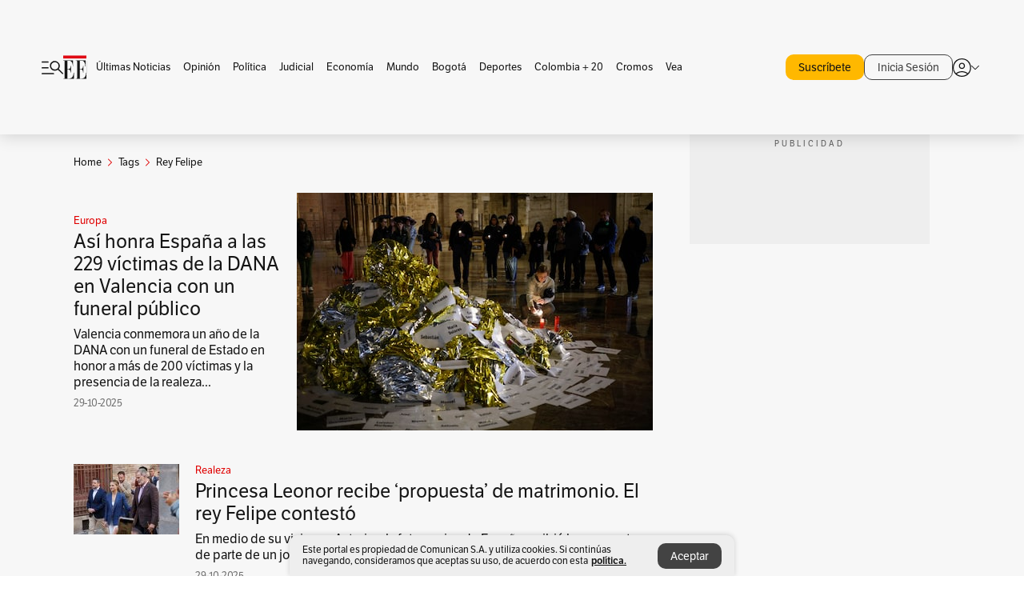

--- FILE ---
content_type: text/html; charset=utf-8
request_url: https://www.elespectador.com/tags/rey-felipe/
body_size: 12896
content:
<!DOCTYPE html><html lang="es"><head><meta charSet="utf-8"/><link as="style" rel="preload" href="https://use.typekit.net/zke3dlb.css"/><link rel="stylesheet" href="https://use.typekit.net/zke3dlb.css"/><link rel="preload" href="/pf/resources/images/logoShort.svg?d=1147" as="image" type="image/svg+xml"/><link rel="preload" href="/pf/resources/images/logoFull.svg?d=1147" as="image" type="image/svg+xml"/><link rel="stylesheet" href="/pf/dist/css/el-espectador.css?d=1147"/><link rel="preload" href="//securepubads.g.doubleclick.net/tag/js/gpt.js" as="script"/><link rel="preconnect" href="https://securepubads.g.doubleclick.net"/><link rel="preconnect" href="https://adservice.google.com"/><link rel="preconnect" href="https://pagead2.googlesyndication.com"/><link rel="preconnect" href="https://tpc.googlesyndication.com"/><link rel="stylesheet" href="/pf/resources/dist/newsletterStructure/css/style.css?d=1147"/><script async="" src="https://cdn.tinypass.com/api/tinypass.min.js"></script><script src="https://accounts.google.com/gsi/client" async=""></script><script defer="" src="/pf/resources/scripts/minified/arcads.minified.js?d=1147"></script><script async="" src="/pf/resources/scripts/minified/pianoInit.minified.js?d=1147"></script><script defer="" src="/pf/resources/scripts/minified/pianoScript.minified.js?d=1147"></script><script defer="" src="/pf/resources/scripts/minified/googlePiano.minified.js?d=1147"></script><script defer="" src="/pf/resources/scripts/minified/gtm.minified.js?d=1147"></script><script defer="" src="/pf/resources/scripts/minified/pixel-fb.minified.js?d=1147"></script><title>Rey felipe: Últimas noticias, fotos, videos, artículos de opinión de Rey felipe | EL ESPECTADOR</title><meta name="description" content="Lea aquí todas las noticias sobre rey felipe: artículos, fotos, videos, análisis y opinión sobre rey felipe. Archivo de noticias en Colombia y el mundo sobre rey felipe"/><meta name="keywords" content="rey felipe, noticias de rey felipe, fotos de rey felipe, videos de rey felipe"/><meta name="news_keywords" content="rey felipe, noticias de rey felipe, fotos de rey felipe, videos de rey felipe"/><meta name="robots" content="follow, index, max-snippet:150, max-image-preview:large  "/><link rel="canonical" href="https://www.elespectador.com/tags/rey-felipe/"/><link rel="alternate" hrefLang="es" href="https://www.elespectador.com/tags/rey-felipe/"/><link rel="alternate" type="application/rss+xml" title="El Espectador - Discover - General" href="https://www.elespectador.com/arc/outboundfeeds/discover/?outputType=xml"/><link rel="alternate" type="application/rss+xml" title="El Espectador - Discover - Tags" href="https://www.elespectador.com/arc/outboundfeeds/discover/category/tags/?outputType=xml"/><link rel="alternate" type="application/rss+xml" title="El Espectador - Discover - Tags / Rey-felipe" href="https://www.elespectador.com/arc/outboundfeeds/discover/category/tags/rey-felipe/?outputType=xml"/><meta name="twitter:card" content="summary_large_image"/><meta name="twitter:site" content="@elespectador"/><meta name="twitter:creator" content="@elespectador"/><meta name="twitter:url" content="https://www.elespectador.com/tags/rey-felipe/"/><meta property="twitter:title" content="Rey felipe: Últimas noticias, fotos, videos, artículos de opinión de Rey felipe"/><meta property="twitter:description" content="Lea aquí todas las noticias sobre rey felipe: artículos, fotos, videos, análisis y opinión sobre rey felipe. Archivo de noticias en Colombia y el mundo sobre rey felipe"/><meta name="twitter:image" content="https://www.elespectador.com/pf/resources/images/redes_espectador.webp?d=1147"/><meta name="twitter:image:alt" content=""/><meta property="fb:app_id" content="687966271952902"/><meta property="fb:pages" content="14302129065"/><meta name="language" content="spanish"/><meta name="genre" content="news"/><meta name="MobileOptimized" content="width"/><meta name="HandheldFriendly" content="true"/><meta name="viewport" content="width=device-width, initial-scale=1"/><meta name="author" content="El Espectador"/><meta property="ps:breadCrumb" content="Inicio"/><meta property="ps:contentTemplate" content="Home"/><meta property="ps:pageName" content="home"/><meta property="og:site_name" content="ELESPECTADOR.COM"/><meta property="og:url" content="https://www.elespectador.com/tags/rey-felipe/"/><meta property="og:title" content="Rey felipe: Últimas noticias, fotos, videos, artículos de opinión de Rey felipe"/><meta property="og:description" content="Lea aquí todas las noticias sobre rey felipe: artículos, fotos, videos, análisis y opinión sobre rey felipe. Archivo de noticias en Colombia y el mundo sobre rey felipe"/><meta property="og:image" content="https://www.elespectador.com/pf/resources/images/redes_espectador.webp?d=1147"/><meta property="og:country_name" content="Colombia"/><meta property="og:type" content="website"/><meta name="dcterms.title" content="ELESPECTADOR.COM"/><meta name="dcterms.type" content="Text"/><meta name="dcterms.identifier" content="https://www.elespectador.com/tags/rey-felipe/"/><meta name="dcterms.format" content="text/html"/><meta name="geo.placename" content="Colombia"/><meta name="geo.position" content="4.6626515162041535;-74.05541002750398"/><meta name="ICBM" content="4.6626515162041535;-74.05541002750398"/><meta name="format-detection" content="telephone=no"/><meta name="distribution" content="global"/><meta name="geo.region" content="CO"/><meta name="rating" content="general"/><meta name="google-signin-client_id" content="430461265313-2jlpt8n23uj7avn6ijfbj0gmto7dgrko.apps.googleusercontent.com"/><script type="application/javascript" id="polyfill-script">if(!Array.prototype.includes||!(window.Object && window.Object.assign)||!window.Promise||!window.Symbol||!window.fetch){document.write('<script type="application/javascript" src="/pf/dist/engine/polyfill.js?d=1147&mxId=00000000" defer=""><\/script>')}</script><script id="fusion-engine-react-script" type="application/javascript" src="/pf/dist/engine/react.js?d=1147&amp;mxId=00000000" defer=""></script><script id="fusion-engine-combinations-script" type="application/javascript" src="/pf/dist/components/combinations/default.js?d=1147&amp;mxId=00000000" defer=""></script><link rel="icon" href="/pf/resources/images/favicons/logoFavicon.svg?d=1147" type="image/vnd.microsoft.icon"/><link rel="icon" href="/pf/resources/images/favicons/logoFavicon.svg?d=1147" type="image/svg+xml"/><link rel="icon" type="image/svg+xml" href="/pf/resources/images/favicons/logoFavicon-16.svg?d=1147" sizes="16x16"/><link rel="icon" type="image/svg+xml" href="/pf/resources/images/favicons/logoFavicon-32.svg?d=1147" sizes="32x32"/><link rel="icon" type="image/svg+xml" href="/pf/resources/images/favicons/logoFavicon-48.svg?d=1147" sizes="48x48"/><link rel="icon" type="image/svg+xml" href="/pf/resources/images/favicons/logoFavicon-76.svg?d=1147" sizes="76x76"/><link rel="icon" type="image/svg+xml" href="/pf/resources/images/favicons/logoFavicon-96.svg?d=1147" sizes="96x96"/><link rel="apple-touch-icon-precomposed" type="image/png" href="/pf/resources/images/favicons/favicon-EE-120.png?d=1147" sizes="120x120"/><link rel="apple-touch-icon-precomposed" type="image/png" href="/pf/resources/images/favicons/favicon-EE-152.png?d=1147" sizes="152x152"/><link rel="apple-touch-icon-precomposed" type="image/png" href="/pf/resources/images/favicons/favicon-EE-167.png?d=1147" sizes="167x167"/><link rel="apple-touch-icon-precomposed" type="image/png" href="/pf/resources/images/favicons/favicon-EE-180.png?d=1147" sizes="180x180"/><link rel="icon" type="image/svg+xml" href="/pf/resources/images/favicons/logoFavicon-192.svg?d=1147" sizes="192x192"/><link rel="manifest" href="/manifest.json"/><script defer="" src="https://cdnjs.cloudflare.com/ajax/libs/crypto-js/4.0.0/core.js" integrity="sha256-kZdkZhqgFNaGr6uXhjDI1wJie4rPdXuwZIwGvbkmxAI= sha384-16NHxQ56nk9L6mYJEMueErCQy3apXT3t+s3Zln/9Cb5r65PyVoyYWc1Xis2AyLeO sha512-juG4T5LbIw5oIaxRM4SsstO0WEuz3c6BwPhhzgIXvy98OM7UiZsvzCcTz7Is0zGHHIBPaDkCvJ3++uUqBFkRUg==" crossorigin="anonymous"></script><script defer="" src="https://cdnjs.cloudflare.com/ajax/libs/crypto-js/4.0.0/md5.min.js" integrity="sha256-HX0j5mAQX1PZWyNi/7GYv7G27BRBRlmNKXHbGv4fUYg= sha384-8grjJYqm7LKLYU+wyJNSF5VuUdBkO2nhlP5uc1Yucc9Q1UfngglfeZonVNCLIoCR sha512-VLDQac8zlryHkFvL1HIH9KKjkPNdsNLEXM/vImKGMaNkEXbNtb+dyhnyXFkxai1RVNtwrD5L7vffgtzYzeKI3A==" crossorigin="anonymous"></script><script type="application/ld+json">{
    "@context": "https://schema.org",
    "@type":"Organization",
    "name":"El Espectador",
    "url":"https://www.elespectador.com",
    "logo":{
      "@type":"ImageObject",
      "url":"/pf/resources/images/favicons/favicon-EE-152.png?d=1147",
      "width":"300"
    },
    "contactPoint": {
      "@type": "ContactPoint",
      "telephone": "018000510903",
      "contactType": "Servicio al cliente"
    },
    "sameAs":[
      "https://www.facebook.com/elespectadorcom",
      "https://twitter.com/elespectador",
      "https://www.instagram.com/elespectador/",
      "https://www.youtube.com/user/Elespectadorcom?sub_confirmation=1"
    ]}
    </script><script type="application/ld+json">{
  "@context": "http://schema.org",
  "@type": "WebSite",
  "name": "El Espectador",
  "url": "https://www.elespectador.com",
  "sameAs":[
    "https://www.facebook.com/elespectadorcom",
    "https://twitter.com/elespectador",
    "https://www.instagram.com/elespectador/",
    "https://www.youtube.com/user/Elespectadorcom?sub_confirmation=1"
  ]
  ,
      "potentialAction": {
        "@type": "SearchAction",
        "target": "https://www.elespectador.com/buscador/{q}",
        "query-input": "required name=q"
      }
}</script><script src="https://jsc.mgid.com/site/939125.js" async=""></script><script defer="" src="/pf/resources/scripts/minified/adsmovil.minified.js?d=1147"></script><script type="application/json">var params = {
    'email':'',
    'phone': '',
    'puid': ''
}
adsmovil.Init(params);</script><script defer="" src="/pf/resources/scripts/minified/ssm.minified.js?d=1147"></script>
<script>(window.BOOMR_mq=window.BOOMR_mq||[]).push(["addVar",{"rua.upush":"false","rua.cpush":"true","rua.upre":"false","rua.cpre":"true","rua.uprl":"false","rua.cprl":"false","rua.cprf":"false","rua.trans":"SJ-f72b3447-b70c-40f0-8c1e-53bee9b4ae89","rua.cook":"false","rua.ims":"false","rua.ufprl":"false","rua.cfprl":"false","rua.isuxp":"false","rua.texp":"norulematch","rua.ceh":"false","rua.ueh":"false","rua.ieh.st":"0"}]);</script>
                              <script>!function(e){var n="https://s.go-mpulse.net/boomerang/";if("False"=="True")e.BOOMR_config=e.BOOMR_config||{},e.BOOMR_config.PageParams=e.BOOMR_config.PageParams||{},e.BOOMR_config.PageParams.pci=!0,n="https://s2.go-mpulse.net/boomerang/";if(window.BOOMR_API_key="GRJMD-A2LGW-55R3Y-KNEZE-U6B3Q",function(){function e(){if(!o){var e=document.createElement("script");e.id="boomr-scr-as",e.src=window.BOOMR.url,e.async=!0,i.parentNode.appendChild(e),o=!0}}function t(e){o=!0;var n,t,a,r,d=document,O=window;if(window.BOOMR.snippetMethod=e?"if":"i",t=function(e,n){var t=d.createElement("script");t.id=n||"boomr-if-as",t.src=window.BOOMR.url,BOOMR_lstart=(new Date).getTime(),e=e||d.body,e.appendChild(t)},!window.addEventListener&&window.attachEvent&&navigator.userAgent.match(/MSIE [67]\./))return window.BOOMR.snippetMethod="s",void t(i.parentNode,"boomr-async");a=document.createElement("IFRAME"),a.src="about:blank",a.title="",a.role="presentation",a.loading="eager",r=(a.frameElement||a).style,r.width=0,r.height=0,r.border=0,r.display="none",i.parentNode.appendChild(a);try{O=a.contentWindow,d=O.document.open()}catch(_){n=document.domain,a.src="javascript:var d=document.open();d.domain='"+n+"';void(0);",O=a.contentWindow,d=O.document.open()}if(n)d._boomrl=function(){this.domain=n,t()},d.write("<bo"+"dy onload='document._boomrl();'>");else if(O._boomrl=function(){t()},O.addEventListener)O.addEventListener("load",O._boomrl,!1);else if(O.attachEvent)O.attachEvent("onload",O._boomrl);d.close()}function a(e){window.BOOMR_onload=e&&e.timeStamp||(new Date).getTime()}if(!window.BOOMR||!window.BOOMR.version&&!window.BOOMR.snippetExecuted){window.BOOMR=window.BOOMR||{},window.BOOMR.snippetStart=(new Date).getTime(),window.BOOMR.snippetExecuted=!0,window.BOOMR.snippetVersion=12,window.BOOMR.url=n+"GRJMD-A2LGW-55R3Y-KNEZE-U6B3Q";var i=document.currentScript||document.getElementsByTagName("script")[0],o=!1,r=document.createElement("link");if(r.relList&&"function"==typeof r.relList.supports&&r.relList.supports("preload")&&"as"in r)window.BOOMR.snippetMethod="p",r.href=window.BOOMR.url,r.rel="preload",r.as="script",r.addEventListener("load",e),r.addEventListener("error",function(){t(!0)}),setTimeout(function(){if(!o)t(!0)},3e3),BOOMR_lstart=(new Date).getTime(),i.parentNode.appendChild(r);else t(!1);if(window.addEventListener)window.addEventListener("load",a,!1);else if(window.attachEvent)window.attachEvent("onload",a)}}(),"".length>0)if(e&&"performance"in e&&e.performance&&"function"==typeof e.performance.setResourceTimingBufferSize)e.performance.setResourceTimingBufferSize();!function(){if(BOOMR=e.BOOMR||{},BOOMR.plugins=BOOMR.plugins||{},!BOOMR.plugins.AK){var n="true"=="true"?1:0,t="",a="amldt7ix3thim2lppk2q-f-0cfb5aa8a-clientnsv4-s.akamaihd.net",i="false"=="true"?2:1,o={"ak.v":"39","ak.cp":"927404","ak.ai":parseInt("594085",10),"ak.ol":"0","ak.cr":8,"ak.ipv":4,"ak.proto":"h2","ak.rid":"402b292c","ak.r":41406,"ak.a2":n,"ak.m":"dscr","ak.n":"ff","ak.bpcip":"3.22.57.0","ak.cport":56844,"ak.gh":"23.216.9.134","ak.quicv":"","ak.tlsv":"tls1.3","ak.0rtt":"","ak.0rtt.ed":"","ak.csrc":"-","ak.acc":"","ak.t":"1768913589","ak.ak":"hOBiQwZUYzCg5VSAfCLimQ==rTwQttdlnFA8M1NQlVi6IjHq2Ql33bN4aiRhUkrJGkJPvWLsRDCdbfuD/1X1BdnHqrFYaZh+8XomEaguq4tvAeg2iqzJ58Yr/KLnx+eALlZHMB50Rd/HmyAu5JLEAxEdjjxuun0iWrl038ca/rfOBjO+/at5Ew4nfnE4v6u1epfzvXgnbA2VeUF2uT5hnYBGzy/0AHKKIwTRtBQPH3+E6D7z7dBh3GNFJqw1dCxPj4cj8jRJNCzQu0QoIQ0le3AvjK1bGLJIRby9HDcARXcScLwZMlsiPxqCzrTmMGcyz+ndGh4sCZpyG+rVf9fF7invGp8xE1p1SiVubtYg2tYjFnJvhR8oGR2HpdLzDg7ZDwsF/TFREhp8Yo0AjNb9JpKxY2ebQ8P6tpgs3jud0TUQlxIa2xQDeiOgeoS3JE4XFrU=","ak.pv":"62","ak.dpoabenc":"","ak.tf":i};if(""!==t)o["ak.ruds"]=t;var r={i:!1,av:function(n){var t="http.initiator";if(n&&(!n[t]||"spa_hard"===n[t]))o["ak.feo"]=void 0!==e.aFeoApplied?1:0,BOOMR.addVar(o)},rv:function(){var e=["ak.bpcip","ak.cport","ak.cr","ak.csrc","ak.gh","ak.ipv","ak.m","ak.n","ak.ol","ak.proto","ak.quicv","ak.tlsv","ak.0rtt","ak.0rtt.ed","ak.r","ak.acc","ak.t","ak.tf"];BOOMR.removeVar(e)}};BOOMR.plugins.AK={akVars:o,akDNSPreFetchDomain:a,init:function(){if(!r.i){var e=BOOMR.subscribe;e("before_beacon",r.av,null,null),e("onbeacon",r.rv,null,null),r.i=!0}return this},is_complete:function(){return!0}}}}()}(window);</script></head><body class=""><script defer="" src="/pf/resources/scripts/minified/cxenseMetatags.body.minified.js?d=1147"></script><script defer="" src="/pf/resources/scripts/minified/pianoResetToken.body.minified.js?d=1147"></script><noscript><iframe src="https://www.googletagmanager.com/ns.html?id=GTM-5FQVPR" title="Tag manager no script" height="0" width="0" style="display:none;visibility:hidden"></iframe></noscript><div id="fusion-app"><div class="Layout-Home false" id="sectionLayout"><div class="Auth"></div><div class="OneSignal"></div><div><div><style>.onesignal-slidedown-container {
    display: none !important;
  }
  </style><div class="Modal-hide"><div class="Modal-Container"><div id=""><div><div id="notificationPopup"><div class="Modal-Container"><div><img class="Modal-Image" src="/pf/resources/images/logoShortLight.svg?d=1147" alt="Logo El Espectador"/></div><div><div class="Modal-Text">No te pierdas ningún acontecimiento, accede a nuestras notificaciones</div><div class="Modal-ContainerButton"><button class="Button Button_text Button_ Button_text_" type="button">No, gracias</button><div class="onesignal-customlink-container"></div></div></div></div></div></div></div></div></div></div></div><header id="header-layout"><div class="Header Header-TopBar Header_standar"><div class="Header-Content"><div class="BurgerMenu-OpenButton"><svg viewBox="0 0 1024 1024" style="display:inline-block;stroke:currentColor;fill:currentColor"><path d="M28.158 828.615c-37.317 1.365-37.772-58.706 0-57.341h537.91c37.317-1.365 37.772 58.706 0 57.341h-537.91zM28.158 552.834c-37.317 1.365-37.772-58.706 0-57.341h277.601c15.928 0 29.125 12.743 28.67 28.67 0 15.928-12.743 29.125-28.67 28.67h-277.601zM28.158 277.053c-37.317 1.365-37.772-58.706 0-57.341h277.601c15.928 0 29.125 12.743 28.67 28.67 0 15.928-12.743 29.125-28.67 28.67h-277.601zM627.959 658.869c-201.147 9.557-314.463-258.943-165.195-394.559 194.776-202.513 531.539 84.191 348.594 304.907l203.423 200.237c12.743 10.467 11.832 29.58 0 40.957-10.467 11.377-29.58 10.467-40.957 0l-203.423-200.237c-40.957 30.946-91.472 49.149-142.897 49.149zM627.959 601.528c48.694 0 90.562-16.838 124.693-50.514s51.425-74.634 51.425-122.872c0-48.239-17.293-89.197-51.425-122.872s-75.999-50.514-124.693-50.514-90.562 16.838-124.693 50.514c-34.131 33.676-51.425 74.634-51.425 122.872s17.293 89.197 51.425 122.872c34.131 33.676 75.999 50.514 124.693 50.514z"></path></svg></div><div class="Header-Logo Header-MainLogo"><a href="/" rel="noreferrer"><picture class="Header-LogoImage"><img src="/pf/resources/images/logoFull.svg?d=1147" alt="Elespectador.com: Últimas noticias de Colombia y el mundo" width="240" height="37"/></picture></a></div><div class="Header-ContainerUser"><div class="Header-User" id="UserAvatarContainer"><div class="Header-UserContainer"><div class="Header-Anon "><svg class="Header-AvatarCircle" viewBox="0 0 1024 1024" style="display:inline-block;stroke:currentColor;fill:currentColor"><path d="M177.79 824.384c190.977-148.689 469.712-148.689 660.689 0 276.462-268.732 58.657-784.824-330.117-767.545-388.774-17.279-607.034 499.268-330.572 767.545zM507.908 586.117c-224.171 2.274-224.171-343.758 0-341.485 224.171-2.274 224.171 343.758 0 341.485zM507.908 1024.455c-677.513-16.824-677.513-1007.631 0-1024 677.513 16.824 677.513 1007.631 0 1024zM507.908 967.616c100.49 0.455 211.893-37.741 286.465-102.764-155.964-127.318-417.876-130.046-572.931 0 74.572 65.023 185.975 103.673 286.465 102.764zM507.908 529.279c148.234 4.092 148.234-231.901 0-227.808-148.234-4.092-148.234 231.901 0 227.808z"></path></svg><svg class="Header-Arrow " viewBox="0 0 422 1024" style="display:inline-block;stroke:currentColor;fill:currentColor"><path d="M336.696 512.431l-321.106-321.106c-35.676-32.942 19.56-91.257 53.521-53.521l331.738 331.738c12.684 12.684 17.846 25.385 17.846 42.877 0 17.151-5.146 30.19-17.846 42.877l-331.738 331.738c-32.942 35.338-91.257-19.56-53.521-53.521l321.106-321.106z"></path></svg></div></div></div></div></div></div><div class="Header-BasicPlaceholder"></div><h1 style="display:none">Noticias de Rey Felipe</h1><div class="PianoContainer-UserMenu"></div></header><div class=""><div id="main-layout-1" class="Layout-MainHome Layout-MainHome_oneColumn"></div><div id="main-layout-2" class="Layout-MainHome Layout-MainHome_oneColumn"></div><div class="Layout-MainHome Layout-MainHome_fitMargin Layout-MainHome_twoColumns"><div id="main-layout-3-4" class="Layout-mainHomeA"><div class=""><div class="NewsletterAdmin-ImageTitleNw"><div class="Header-Section Header-Section_EE"><h2 class="Header-SectionTitle">Noticias de Rey felipe</h2><div class="Header-SectionDescription"></div></div></div></div><div><script type="application/ld+json">{
    "@context": "https://schema.org",
    "@type": "BreadcrumbList",
    "itemListElement": [
      {
        "@type": "ListItem",
        "position": 0,
        "item":
        {
          "@id": "/",
          "name": "Home"
        }
      },
      
          {
            "@type": "ListItem",
            "position": 1,
            "item":
            {
              "@id": "/tags/",
              "name": "tags"
            }
          },
          {
            "@type": "ListItem",
            "position": 2,
            "item":
            {
              "@id": "/tags/rey-felipe/",
              "name": "rey-felipe"
            }
          }
    ]
  }</script><div class="Breadcrumb   "><div class="Breadcrumb-Container"><span class="Breadcrumb-Text"><a href="/"><h3>Home</h3></a></span><span class="Breadcrumb-Text Breadcrumb-SectionText"><svg class="Breadcrumb Breadcrumb-Icon" viewBox="0 0 422 1024" style="display:inline-block;stroke:currentColor;fill:currentColor"><path d="M336.696 512.431l-321.106-321.106c-35.676-32.942 19.56-91.257 53.521-53.521l331.738 331.738c12.684 12.684 17.846 25.385 17.846 42.877 0 17.151-5.146 30.19-17.846 42.877l-331.738 331.738c-32.942 35.338-91.257-19.56-53.521-53.521l321.106-321.106z"></path></svg><a href="/tags/"><div class="">Tags</div></a></span><span class="Breadcrumb-Text Breadcrumb-SectionText"><svg class="Breadcrumb Breadcrumb-Icon" viewBox="0 0 422 1024" style="display:inline-block;stroke:currentColor;fill:currentColor"><path d="M336.696 512.431l-321.106-321.106c-35.676-32.942 19.56-91.257 53.521-53.521l331.738 331.738c12.684 12.684 17.846 25.385 17.846 42.877 0 17.151-5.146 30.19-17.846 42.877l-331.738 331.738c-32.942 35.338-91.257-19.56-53.521-53.521l321.106-321.106z"></path></svg><a href="/tags/rey-felipe/"><div class="">Rey Felipe</div></a></span></div></div></div><div class="BlockContainer      BlockContainer_openSubsection BlockContainer_openSubsection_default"><div class="BlockContainer-Content"><div class="Card Card-HomeEE Card-HomeEE_open3"><div class="Card-ImagePosition Card-ImagePosition_down"><div class="Card-ImageFrame"><a href="/mundo/europa/asi-honra-espana-a-las-229-victimas-de-la-dana-en-valencia-con-un-funeral-publico/" target="_self" rel="noopener "><picture><source class="Card-Image" srcSet="https://www.elespectador.com/resizer/v2/V6ERVKDC2ZFVHATTEJ6PVK5WIM.jpg?auth=67595154be6c5f9e7dd479b4dfa455140c8123fdbfc8ae37fd68251dbd2e2222&amp;width=328&amp;height=219&amp;smart=true&amp;quality=60" media="(max-width: 360px)" width="328" height="219"/><source class="Card-Image" srcSet="https://www.elespectador.com/resizer/v2/V6ERVKDC2ZFVHATTEJ6PVK5WIM.jpg?auth=67595154be6c5f9e7dd479b4dfa455140c8123fdbfc8ae37fd68251dbd2e2222&amp;width=392&amp;height=262&amp;smart=true&amp;quality=60" media="(max-width: 425px)" width="392" height="262"/><source class="Card-Image" srcSet="https://www.elespectador.com/resizer/v2/V6ERVKDC2ZFVHATTEJ6PVK5WIM.jpg?auth=67595154be6c5f9e7dd479b4dfa455140c8123fdbfc8ae37fd68251dbd2e2222&amp;width=552&amp;height=369&amp;smart=true&amp;quality=60" media="(max-width: 600px)" width="552" height="369"/><source class="Card-Image" srcSet="https://www.elespectador.com/resizer/v2/V6ERVKDC2ZFVHATTEJ6PVK5WIM.jpg?auth=67595154be6c5f9e7dd479b4dfa455140c8123fdbfc8ae37fd68251dbd2e2222&amp;width=1096&amp;height=732&amp;smart=true&amp;quality=60" media="(max-width: 1199px)" width="1096" height="732"/><source class="Card-Image" srcSet="https://www.elespectador.com/resizer/v2/V6ERVKDC2ZFVHATTEJ6PVK5WIM.jpg?auth=67595154be6c5f9e7dd479b4dfa455140c8123fdbfc8ae37fd68251dbd2e2222&amp;width=445&amp;height=298&amp;smart=true&amp;quality=80" media="(max-width: 1200px)" width="445" height="298"/><img class="Card-Image" src="https://www.elespectador.com/resizer/v2/V6ERVKDC2ZFVHATTEJ6PVK5WIM.jpg?auth=67595154be6c5f9e7dd479b4dfa455140c8123fdbfc8ae37fd68251dbd2e2222&amp;width=445&amp;height=298&amp;smart=true&amp;quality=80" alt="Así honra España a las 229 víctimas de la DANA en Valencia con un funeral público " width="445" height="298"/></picture></a></div><div class="Card-Container"><div class="Card-SectionContainer"><h4 class="Card-Section Card-Section"><a href="/mundo/europa/" target="_self" rel="noopener ">Europa</a></h4></div><h2 class="Card-Title Card-Title"><a href="/mundo/europa/asi-honra-espana-a-las-229-victimas-de-la-dana-en-valencia-con-un-funeral-publico/" target="_self" rel="noopener ">Así honra España a las 229 víctimas de la DANA en Valencia con un funeral público </a></h2><div class="Card-Hook Card-Hook"><a href="/mundo/europa/asi-honra-espana-a-las-229-victimas-de-la-dana-en-valencia-con-un-funeral-publico/" target="_self" rel="noopener ">Valencia conmemora un año de la DANA con un funeral de Estado en honor a más de 200 víctimas y la presencia de la realeza...</a></div><div class="Card-DateContainer"><p class="Card-Datetime">29-10-2025</p></div></div></div></div><div class="BlockContainer-SecondContent"></div></div></div><div class="Ads Ads_mobile"><div class="lazyload-wrapper "><div class="lazyload-placeholder"></div></div></div><div class="BlockContainer BlockContainer_borderDown     "><div class="BlockContainer-Content"><div class="Card Card-HomeEE"><div class="Card-ImagePosition Card-ImagePosition_up"><div class="Card-ImageFrame"><a href="/revista-vea/realeza/princesa-leonor-de-espana-recibe-propuesta-de-matrimonio-en-publico-el-rey-felipe-contesto/" target="_self" rel="noopener "><picture><source class="Card-Image" srcSet="https://www.elespectador.com/resizer/v2/JOTBKOOS5FAHPPBJSY6VYJ6DI4.jpg?auth=f0ca83caf4fecb8bef712bd8d1b96bca09b6bb2507763df528fb83deb5556cb2&amp;width=392&amp;height=261&amp;smart=true&amp;quality=60" media="(max-width: 425px)" width="392" height="261"/><source class="Card-Image" srcSet="https://www.elespectador.com/resizer/v2/JOTBKOOS5FAHPPBJSY6VYJ6DI4.jpg?auth=f0ca83caf4fecb8bef712bd8d1b96bca09b6bb2507763df528fb83deb5556cb2&amp;width=552&amp;height=368&amp;smart=true&amp;quality=60" media="(max-width: 600px)" width="552" height="368"/><source class="Card-Image" srcSet="https://www.elespectador.com/resizer/v2/JOTBKOOS5FAHPPBJSY6VYJ6DI4.jpg?auth=f0ca83caf4fecb8bef712bd8d1b96bca09b6bb2507763df528fb83deb5556cb2&amp;width=1100&amp;height=733&amp;smart=true&amp;quality=60" media="(max-width: 1199px)" width="1100" height="733"/><source class="Card-Image" srcSet="https://www.elespectador.com/resizer/v2/JOTBKOOS5FAHPPBJSY6VYJ6DI4.jpg?auth=f0ca83caf4fecb8bef712bd8d1b96bca09b6bb2507763df528fb83deb5556cb2&amp;width=445&amp;height=297&amp;smart=true&amp;quality=80" media="(max-width: 1200px)" width="445" height="297"/><img class="Card-Image" src="https://www.elespectador.com/resizer/v2/JOTBKOOS5FAHPPBJSY6VYJ6DI4.jpg?auth=f0ca83caf4fecb8bef712bd8d1b96bca09b6bb2507763df528fb83deb5556cb2&amp;width=445&amp;height=297&amp;smart=true&amp;quality=80" alt="⁠Princesa Leonor recibe ‘propuesta’ de matrimonio. El rey Felipe contestó" width="445" height="297"/></picture></a></div><div class="Card-Container"><div class="Card-SectionContainer"><h4 class="Card-Section Card-Section"><a href="/revista-vea/realeza/" target="_self" rel="noopener ">Realeza</a></h4></div><h2 class="Card-Title Card-Title"><a href="/revista-vea/realeza/princesa-leonor-de-espana-recibe-propuesta-de-matrimonio-en-publico-el-rey-felipe-contesto/" target="_self" rel="noopener ">⁠Princesa Leonor recibe ‘propuesta’ de matrimonio. El rey Felipe contestó</a></h2><div class="Card-DateContainer"><p class="Card-Datetime">29-10-2025</p></div></div></div></div><div class="Card Card-HomeEE Card-HomeEE_lateral"><div class="Card-ImagePosition Card-ImagePosition_left"><div class="Card-ImageFrame"><a href="/revista-vea/realeza/la-princesa-leonor-en-altamar-asi-es-la-nueva-rutina-de-la-hija-de-letizia-ortiz/" target="_self" rel="noopener "><picture><source class="Card-Image" srcSet="https://www.elespectador.com/resizer/v2/PCMW2JIJNJFRNP66GNKITZDERA.JPG?auth=0c44b0b61d11734fcc085f41237f3ecff722e95553cacaa626bc5dc7bdcb0602&amp;width=132&amp;height=88&amp;smart=true&amp;quality=80" media="(max-width: 1200px)" width="132" height="88"/><img class="Card-Image" src="https://www.elespectador.com/resizer/v2/PCMW2JIJNJFRNP66GNKITZDERA.JPG?auth=0c44b0b61d11734fcc085f41237f3ecff722e95553cacaa626bc5dc7bdcb0602&amp;width=132&amp;height=88&amp;smart=true&amp;quality=80" alt="La princesa Leonor en altamar: así es la nueva rutina de la hija de Letizia Ortiz" width="132" height="88"/></picture></a></div><div class="Card-Container"><div class="Card-SectionContainer"><h4 class="Card-Section Card-Section"><a href="/revista-vea/realeza/" target="_self" rel="noopener ">Realeza</a></h4></div><h2 class="Card-Title Card-Title_xs"><a href="/revista-vea/realeza/la-princesa-leonor-en-altamar-asi-es-la-nueva-rutina-de-la-hija-de-letizia-ortiz/" target="_self" rel="noopener ">La princesa Leonor en altamar: así es la nueva rutina de la hija de Letizia Ortiz</a></h2><div class="Card-DateContainer"><p class="Card-Datetime">12-01-2025</p></div></div></div></div><div class="Card Card-HomeEE Card-HomeEE_lateral"><div class="Card-ImagePosition Card-ImagePosition_left"><div class="Card-ImageFrame"><a href="/mundo/venezuela/parlamento-venezolano-pide-romper-relaciones-con-espana-y-ataca-a-la-monarquia/" target="_self" rel="noopener "><picture><source class="Card-Image" srcSet="https://www.elespectador.com/resizer/v2/U3V4HXJOTBZDQCXEVPFNQS3AKA.jpg?auth=3026b67226542329ccaf160d99954082b9791bbec12997f700cd9fe9b0c127b4&amp;width=132&amp;height=88&amp;smart=true&amp;quality=80" media="(max-width: 1200px)" width="132" height="88"/><img class="Card-Image" src="https://www.elespectador.com/resizer/v2/U3V4HXJOTBZDQCXEVPFNQS3AKA.jpg?auth=3026b67226542329ccaf160d99954082b9791bbec12997f700cd9fe9b0c127b4&amp;width=132&amp;height=88&amp;smart=true&amp;quality=80" alt="Parlamento venezolano pide romper relaciones con España y ataca a la monarquía" width="132" height="88"/></picture></a></div><div class="Card-Container"><div class="Card-SectionContainer"><h4 class="Card-Section Card-Section"><a href="/mundo/venezuela/" target="_self" rel="noopener ">Venezuela</a></h4></div><h2 class="Card-Title Card-Title_xs"><a href="/mundo/venezuela/parlamento-venezolano-pide-romper-relaciones-con-espana-y-ataca-a-la-monarquia/" target="_self" rel="noopener ">Parlamento venezolano pide romper relaciones con España y ataca a la monarquía</a></h2><div class="Card-DateContainer"><p class="Card-Datetime">08-10-2024</p></div></div></div></div><div class="Card Card-HomeEE Card-HomeEE_lateral"><div class="Card-ImagePosition Card-ImagePosition_left"><div class="Card-ImageFrame"><a href="/revista-vea/realeza/el-rey-felipe-expulso-a-su-suegra-por-infidelidad-de-la-reina-letizia-vive-en-cartagena/" target="_self" rel="noopener "><picture><source class="Card-Image" srcSet="https://www.elespectador.com/resizer/v2/B76RWUBEJNEDFGF23AMVO2SC3Y.jpg?auth=cfc0ecea923e9ef73ec166f4589b686bfeae059eb3dc2c36ff1de039f6c2f59e&amp;width=132&amp;height=88&amp;smart=true&amp;quality=80" media="(max-width: 1200px)" width="132" height="88"/><img class="Card-Image" src="https://www.elespectador.com/resizer/v2/B76RWUBEJNEDFGF23AMVO2SC3Y.jpg?auth=cfc0ecea923e9ef73ec166f4589b686bfeae059eb3dc2c36ff1de039f6c2f59e&amp;width=132&amp;height=88&amp;smart=true&amp;quality=80" alt="¿El rey Felipe expulsó a su suegra de palacio por infidelidad de la reina Letizia?" width="132" height="88"/></picture></a></div><div class="Card-Container"><div class="Card-SectionContainer"><h4 class="Card-Section Card-Section"><a href="/revista-vea/realeza/" target="_self" rel="noopener ">Realeza</a></h4></div><h2 class="Card-Title Card-Title_xs"><a href="/revista-vea/realeza/el-rey-felipe-expulso-a-su-suegra-por-infidelidad-de-la-reina-letizia-vive-en-cartagena/" target="_self" rel="noopener ">¿El rey Felipe expulsó a su suegra de palacio por infidelidad de la reina Letizia?</a></h2><div class="Card-DateContainer"><p class="Card-Datetime">13-08-2024</p></div></div></div></div><div class="Card Card-HomeEE Card-HomeEE_lateral"><div class="Card-ImagePosition Card-ImagePosition_left"><div class="Card-ImageFrame"><a href="/revista-vea/realeza/letizia-de-espana-acusada-de-usar-dineros-publicos-para-sobornar-a-su-hermana/" target="_self" rel="noopener "><picture><source class="Card-Image" srcSet="https://www.elespectador.com/resizer/v2/FSYFUXP66GQS3LIMHWU6WHTIGQ.jpg?auth=fe5ee2726991d991abebedaaa6607fed7f6f7ab8a83e7f01cea0ddc55f2e3f25&amp;width=132&amp;height=88&amp;smart=true&amp;quality=80" media="(max-width: 1200px)" width="132" height="88"/><img class="Card-Image" src="https://www.elespectador.com/resizer/v2/FSYFUXP66GQS3LIMHWU6WHTIGQ.jpg?auth=fe5ee2726991d991abebedaaa6607fed7f6f7ab8a83e7f01cea0ddc55f2e3f25&amp;width=132&amp;height=88&amp;smart=true&amp;quality=80" alt="Letizia de España acusada de usar dineros públicos para sobornar a su hermana" width="132" height="88"/></picture></a></div><div class="Card-Container"><div class="Card-SectionContainer"><h4 class="Card-Section Card-Section"><a href="/revista-vea/realeza/" target="_self" rel="noopener ">Realeza</a></h4></div><h2 class="Card-Title Card-Title_xs"><a href="/revista-vea/realeza/letizia-de-espana-acusada-de-usar-dineros-publicos-para-sobornar-a-su-hermana/" target="_self" rel="noopener ">Letizia de España acusada de usar dineros públicos para sobornar a su hermana</a></h2><div class="Card-DateContainer"><p class="Card-Datetime">20-07-2024</p></div></div></div></div></div></div><div class="Pagination-Wrapper"><div class="Pagination"><div class="Pagination-Nav"></div><div class="Pagination-Counter"><form class="Pagination-Form"><input class="Pagination-Input" value="1"/></form><span>de </span></div><div class="Pagination-Nav"></div></div></div></div><div class="Ads Ads_mobile"><div class="lazyload-wrapper "><div class="lazyload-placeholder"></div></div></div><div id="main-layout-5" class="Layout-mainHomeB"><div class="Ads-sticky Ads_desktop"><div class="lazyload-wrapper "><div class="lazyload-placeholder"></div></div></div></div></div><div class="Ads_desktop"><div class="lazyload-wrapper "><div class="lazyload-placeholder"></div></div></div><div class="Layout-MainHome Layout-MainHome_fitMargin Layout-MainHome_twoColumns"><div id="main-layout-6-7" class="Layout-mainHomeA"></div><div id="main-layout-8" class="Layout-mainHomeB"></div></div><div id="main-layout-9" class="Layout-MainHome Layout-MainHome_oneColumn"></div><div id="main-layout-10" class="Layout-MainHome Layout-MainHome_oneColumn"></div><div id="main-layout-11" class="Layout-MainHome Layout-MainHome_oneColumn"></div><div class="Layout-MainHome Layout-MainHome_fitMargin Layout-MainHome_twoColumns"><div id="main-layout-12-13" class="Layout-mainHomeA"></div><div id="main-layout-14" class="Layout-mainHomeB"></div></div><div class="Layout-MainHome Layout-MainHome_fitMargin Layout-MainHome_twoColumns"><div id="main-layout-15-16" class="Layout-mainHomeA"></div><div id="main-layout-17" class="Layout-mainHomeB"></div></div><div id="main-layout-18" class="Layout-MainHome Layout-MainHome_oneColumn"></div><div id="main-layout-19" class="Layout-MainHome Layout-MainHome_oneColumn"></div><div class="Layout-MainHome Layout-MainHome_fitMargin Layout-MainHome_twoColumns"><div id="main-layout-20-21" class="Layout-mainHomeA"></div><div id="main-layout-22" class="Layout-mainHomeB"></div></div><div id="main-layout-23" class="Layout-MainHome Layout-MainHome_oneColumn"></div><div id="main-layout-24" class="Layout-MainHome Layout-MainHome_oneColumn"></div><div id="main-layout-25" class="Layout-MainHome Layout-MainHome_oneColumn"><div data-google-interstitial="false"><div class="Block-piano Block pianoBannerHomeDesktop" id="pianoContainer"><p> </p></div></div></div></div><div class="Toastify"></div><footer><div class="lazyload-wrapper "><div style="height:400px" class="lazyload-placeholder"></div></div></footer><div class="Cookies-GeneralContainer" data-google-interstitial="false"><div class="Cookies-Container Cookies-hide"><div class="Cookies-Text">Este portal es propiedad de Comunican S.A. y utiliza cookies. Si continúas navegando, consideramos que aceptas su uso, de acuerdo con esta  <a class="Cookies-Linked" href="/terminos/politica-de-uso-de-cookies/">política.</a></div><div class="Cookies-ContainerButtons"><div class="Cookies-AceptButton"><button class="Button Button_secondary Cookies-TextButton" type="button">Aceptar</button></div></div></div></div></div></div><script id="fusion-metadata" type="application/javascript">window.Fusion=window.Fusion||{};Fusion.arcSite="el-espectador";Fusion.contextPath="/pf";Fusion.mxId="00000000";Fusion.deployment="1147";Fusion.globalContent={"type":"results","version":"0.6.0","content_elements":[{"display_date":"2025-10-29T22:34:31.006Z","subtype":"article","subheadlines":{"basic":""},"headlines":{"basic":"Así honra España a las 229 víctimas de la DANA en Valencia con un funeral público "},"description":{"basic":"Valencia conmemora un año de la DANA con un funeral de Estado en honor a más de 200 víctimas y la presencia de la realeza española."},"taxonomy":{"primary_section":{"name":"Europa","_id":"/mundo/europa"}},"type":"story","promo_items":{"basic":{"width":1920,"caption":"VALENCIA, 29/10/2025.- Varias personas colocan velas en un altar improvisado en el acto de denuncia y homenaje a las víctimas de la dana en el que 229 mantas térmicas tapizan la plaza de la Virgen en memoria de los que perdieron la vida en la tragedia, este miércoles en Valencia. EFE/ Biel Alino\n","_id":"V6ERVKDC2ZFVHATTEJ6PVK5WIM","additional_properties":{"originalUrl":"https://cloudfront-us-east-1.images.arcpublishing.com/elespectador/V6ERVKDC2ZFVHATTEJ6PVK5WIM.jpg","thumbnailResizeUrl":"/resizer/v2/V6ERVKDC2ZFVHATTEJ6PVK5WIM.jpg?auth=67595154be6c5f9e7dd479b4dfa455140c8123fdbfc8ae37fd68251dbd2e2222&width=300"},"type":"image","distributor":{"mode":"reference","reference_id":"b852975d-d88d-4a85-a4a4-9d6f0ba507c9"},"url":"https://cloudfront-us-east-1.images.arcpublishing.com/elespectador/V6ERVKDC2ZFVHATTEJ6PVK5WIM.jpg","height":1280,"auth":{"1":"67595154be6c5f9e7dd479b4dfa455140c8123fdbfc8ae37fd68251dbd2e2222"}}},"canonical_url":"/mundo/europa/asi-honra-espana-a-las-229-victimas-de-la-dana-en-valencia-con-un-funeral-publico/","_id":"OFZYNZKVFJGVVLVJRFWUJ4S2B4"},{"display_date":"2025-10-29T14:58:00Z","subtype":"article","headlines":{"basic":"⁠Princesa Leonor recibe ‘propuesta’ de matrimonio. El rey Felipe contestó"},"description":{"basic":"En medio de su viaje por Asturias, la futura reina de España recibió la propuesta de parte de un joven. Ella respondió y el rey también."},"taxonomy":{"primary_section":{"name":"Realeza","_id":"/revista-vea/realeza"}},"type":"story","promo_items":{"basic":{"width":1920,"caption":"⁠Princesa Leonor recibe ‘propuesta’ de matrimonio. El rey Felipe contestó","_id":"JOTBKOOS5FAHPPBJSY6VYJ6DI4","additional_properties":{"originalUrl":"https://cloudfront-us-east-1.images.arcpublishing.com/elespectador/JOTBKOOS5FAHPPBJSY6VYJ6DI4.jpg","thumbnailResizeUrl":"/resizer/v2/JOTBKOOS5FAHPPBJSY6VYJ6DI4.jpg?auth=f0ca83caf4fecb8bef712bd8d1b96bca09b6bb2507763df528fb83deb5556cb2&width=300"},"type":"image","distributor":{"mode":"reference","reference_id":"b852975d-d88d-4a85-a4a4-9d6f0ba507c9"},"url":"https://cloudfront-us-east-1.images.arcpublishing.com/elespectador/JOTBKOOS5FAHPPBJSY6VYJ6DI4.jpg","height":1283,"auth":{"1":"f0ca83caf4fecb8bef712bd8d1b96bca09b6bb2507763df528fb83deb5556cb2"}}},"canonical_url":"/revista-vea/realeza/princesa-leonor-de-espana-recibe-propuesta-de-matrimonio-en-publico-el-rey-felipe-contesto/","_id":"BFDRU4WL5NFDNERMWGSUEXUYMY"},{"display_date":"2025-01-12T23:00:00Z","subtype":"article","subheadlines":{"basic":""},"headlines":{"basic":"La princesa Leonor en altamar: así es la nueva rutina de la hija de Letizia Ortiz"},"description":{"basic":"Leonor, la princesa de Asturias, se embarcó en el Buque Escuela Juan Sebastián de Elcano. El rey Felipe VI y Letizia Ortiz la despidieron."},"taxonomy":{"primary_section":{"name":"Realeza","_id":"/revista-vea/realeza"}},"type":"story","promo_items":{"basic":{"width":594,"caption":"La princesa Leonor visitará 8 países durante su instrucción en el Buque Escuela Juan Sebastián de Elcano.","_id":"PCMW2JIJNJFRNP66GNKITZDERA","additional_properties":{"originalUrl":"https://cloudfront-us-east-1.images.arcpublishing.com/elespectador/PCMW2JIJNJFRNP66GNKITZDERA.JPG","thumbnailResizeUrl":"/resizer/Tm82Z5RRMwHL_YAPXfUs4Z1B2lw=/300x0/arc-anglerfish-arc2-prod-elespectador/public/PCMW2JIJNJFRNP66GNKITZDERA.JPG"},"type":"image","url":"https://cloudfront-us-east-1.images.arcpublishing.com/elespectador/PCMW2JIJNJFRNP66GNKITZDERA.JPG","height":396,"auth":{"1":"0c44b0b61d11734fcc085f41237f3ecff722e95553cacaa626bc5dc7bdcb0602"}}},"canonical_url":"/revista-vea/realeza/la-princesa-leonor-en-altamar-asi-es-la-nueva-rutina-de-la-hija-de-letizia-ortiz/","_id":"RWY2RSHHAVCPBHZCAW5JBPD5UY"},{"display_date":"2024-10-08T21:47:05.245Z","subtype":"article","subheadlines":{"basic":""},"headlines":{"basic":"Parlamento venezolano pide romper relaciones con España y ataca a la monarquía"},"description":{"basic":"Jorge Rodríguez, presidente del Parlamento, se despachó contra la monarquía de los Borbones, acusándola de promover la corrupción."},"taxonomy":{"primary_section":{"name":"Venezuela","_id":"/mundo/venezuela"}},"type":"story","promo_items":{"basic":{"width":3616,"caption":"AMÁN (JORDANIA), 05/10/2024.- El rey Felipe VI participa en una reunión con representantes de la colectividad española a su llegada este sábado a Amán, en un viaje oficial con el que España quiere mostrar su respaldo a Jordania y a la política del rey Abdalá II para detener la guerra en Oriente Medio y lograr la paz en la región, cuando casi se cumple un año del ataque de Hamás a Israel y del comienzo de la guerra en Gaza. EFE/ Chema Moya\r\n","_id":"U3V4HXJOTBZDQCXEVPFNQS3AKA","additional_properties":{"originalUrl":"https://cloudfront-us-east-1.images.arcpublishing.com/elespectador/U3V4HXJOTBZDQCXEVPFNQS3AKA.jpg","thumbnailResizeUrl":"/resizer/KP_Ki2wh6sDKWzIpqJGqWQwBhYM=/300x0/arc-anglerfish-arc2-prod-elespectador/public/U3V4HXJOTBZDQCXEVPFNQS3AKA.jpg"},"type":"image","distributor":{"mode":"reference","reference_id":"b852975d-d88d-4a85-a4a4-9d6f0ba507c9"},"url":"https://cloudfront-us-east-1.images.arcpublishing.com/elespectador/U3V4HXJOTBZDQCXEVPFNQS3AKA.jpg","height":2416,"auth":{"1":"3026b67226542329ccaf160d99954082b9791bbec12997f700cd9fe9b0c127b4"}}},"canonical_url":"/mundo/venezuela/parlamento-venezolano-pide-romper-relaciones-con-espana-y-ataca-a-la-monarquia/","_id":"4BEDHFTBVZCLPG4LOOHDHPBFE4"},{"display_date":"2024-08-13T20:26:00Z","subtype":"article","subheadlines":{"basic":""},"headlines":{"basic":"¿El rey Felipe expulsó a su suegra de palacio por infidelidad de la reina Letizia?"},"description":{"basic":"Paloma Rocasolano, la madre de Letizia, salió del palacio de la Zarzuela y ha estado ausente de los eventos familiares. Se fue a Cartagena."},"taxonomy":{"primary_section":{"name":"Realeza","_id":"/revista-vea/realeza"}},"type":"story","promo_items":{"basic":{"width":984,"caption":"¿El rey Felipe expulsó a su suegra de palacio por infidelidad de la reina Letizia?","_id":"B76RWUBEJNEDFGF23AMVO2SC3Y","additional_properties":{"originalUrl":"https://cloudfront-us-east-1.images.arcpublishing.com/elespectador/B76RWUBEJNEDFGF23AMVO2SC3Y.jpg","thumbnailResizeUrl":"/resizer/nkIIst7L8HgYLayUgDiH9yK-0wU=/300x0/arc-anglerfish-arc2-prod-elespectador/public/B76RWUBEJNEDFGF23AMVO2SC3Y.jpg"},"type":"image","url":"https://cloudfront-us-east-1.images.arcpublishing.com/elespectador/B76RWUBEJNEDFGF23AMVO2SC3Y.jpg","height":655,"auth":{"1":"cfc0ecea923e9ef73ec166f4589b686bfeae059eb3dc2c36ff1de039f6c2f59e"}}},"canonical_url":"/revista-vea/realeza/el-rey-felipe-expulso-a-su-suegra-por-infidelidad-de-la-reina-letizia-vive-en-cartagena/","_id":"6R4FSN3EXBCRZFEDJLFIHX4LSA"},{"display_date":"2024-07-20T14:57:00Z","subtype":"article","subheadlines":{"basic":""},"headlines":{"basic":"Letizia de España acusada de usar dineros públicos para sobornar a su hermana"},"description":{"basic":"Un nuevo escándalo sacude a la corona española. Una vez más por cuenta de la reina, que es señalada de dar millones a su hermana Telma."},"taxonomy":{"primary_section":{"name":"Realeza","_id":"/revista-vea/realeza"}},"type":"story","promo_items":{"basic":{"width":3560,"caption":"Letizia de España acusada de usar dineros públicos para sobornar a su hermana","_id":"FSYFUXP66GQS3LIMHWU6WHTIGQ","additional_properties":{"originalUrl":"https://cloudfront-us-east-1.images.arcpublishing.com/elespectador/FSYFUXP66GQS3LIMHWU6WHTIGQ.jpg","thumbnailResizeUrl":"/resizer/9OQa9DZcYWhH0nZfuOcmxH4oeKw=/300x0/arc-anglerfish-arc2-prod-elespectador/public/FSYFUXP66GQS3LIMHWU6WHTIGQ.jpg"},"type":"image","distributor":{"mode":"reference","reference_id":"b852975d-d88d-4a85-a4a4-9d6f0ba507c9"},"url":"https://cloudfront-us-east-1.images.arcpublishing.com/elespectador/FSYFUXP66GQS3LIMHWU6WHTIGQ.jpg","height":2374,"auth":{"1":"fe5ee2726991d991abebedaaa6607fed7f6f7ab8a83e7f01cea0ddc55f2e3f25"}}},"canonical_url":"/revista-vea/realeza/letizia-de-espana-acusada-de-usar-dineros-publicos-para-sobornar-a-su-hermana/","_id":"HSFJ6WEBXVGVVEITQA5GAGG24I"}],"additional_properties":{"took":71,"timed_out":false},"count":26,"next":6,"_id":"4e29f5a0e17252c7745ef7d9a354025996c959c2dcac6b9793190079d0efe4cc"};Fusion.globalContentConfig={"source":"tags","query":{"uri":"/tags/rey-felipe/","tag":"rey-felipe","sourceInclude":"_id,type,canonical_url,subtype,additional_properties.images,promo_items.basic._id,promo_items.basic.url,promo_items.basic.additional_properties.originalUrl,promo_items.basic.additional_properties.thumbnailResizeUrl,promo_items.basic.additional_properties.focal_point.min,promo_items.basic.caption,promo_items.basic.height,promo_items.basic.width,promo_items.basic.focal_point.x,promo_items.basic.focal_point.y,description.basic,label.contenido_exclusivo.text,headlines.basic,subheadlines.basic,taxonomy.primary_section._id,taxonomy.primary_section.name,display_date","size":"6","arc-site":"el-espectador"}};Fusion.lastModified=1768913590195;Fusion.contentCache={"sectionsData":{"{\"section\":\"/tags/rey-felipe\",\"site\":\"el-espectador\"}":{"data":{"count":0,"q_results":[],"_id":"c8ee58b5f3caf7d3afdf796a9c97f80fcccf496ae567624dc0a39b4016a7ad39"},"expires":1768913890184,"lastModified":1768913590158}},"ril":{"{\"user\":{}}":{"data":{"message":"No user","_id":"b4831fa62bde690661eb933f00f39b1350b03ef879b02469acab26003ed00227"},"expires":1768913691054,"lastModified":1768913571054}}};Fusion.layout="Section";Fusion.metas={};Fusion.outputType="default";Fusion.template="template/tflQ2udreG37Srlu";Fusion.tree={"collection":"layouts","type":"Section","props":{"collection":"layouts","type":"Section","id":"Section","childProps":[{"collection":"sections","id":0},{"collection":"sections","id":1},{"collection":"sections","id":2},{"collection":"sections","id":3},{"collection":"sections","id":4},{"collection":"sections","id":5},{"collection":"sections","id":6},{"collection":"sections","id":7},{"collection":"sections","id":8},{"collection":"sections","id":9},{"collection":"sections","id":10},{"collection":"sections","id":11},{"collection":"sections","id":12},{"collection":"sections","id":13},{"collection":"sections","id":14},{"collection":"sections","id":15},{"collection":"sections","id":16},{"collection":"sections","id":17},{"collection":"sections","id":18},{"collection":"sections","id":19},{"collection":"sections","id":20},{"collection":"sections","id":21},{"collection":"sections","id":22},{"collection":"sections","id":23},{"collection":"sections","id":24},{"collection":"sections","id":25},{"collection":"sections","id":26}]},"children":[{"collection":"sections","props":{"collection":"sections","id":0},"children":[{"collection":"features","type":"global/Header","props":{"collection":"features","type":"global/Header","id":"f0f9x9llnILj9No","name":"Encabezado","contentConfig":{"contentService":"","contentConfigValues":{},"inherit":true},"customFields":{},"displayProperties":{},"localEdits":{},"variants":{}}}]},{"collection":"sections","props":{"collection":"sections","id":1},"children":[]},{"collection":"sections","props":{"collection":"sections","id":2},"children":[]},{"collection":"sections","props":{"collection":"sections","id":3},"children":[{"collection":"features","type":"global/Title","props":{"collection":"features","type":"global/Title","id":"f0fHggu1DWg83dz","name":"Titulo General","contentConfig":{"contentService":"","contentConfigValues":{},"inherit":true},"customFields":{"isSection":true,"title":"Noticias de ${Tags}","isTermsAndConditions":false,"centerText":false,"mobileBehaviour":false,"subtitle":""},"displayProperties":{},"localEdits":{},"variants":{}}},{"collection":"features","type":"global/Breadcrumbs","props":{"collection":"features","type":"global/Breadcrumbs","id":"f0fi4bCCnILj94N","name":"Miga de pan","contentConfig":{"contentService":"","contentConfigValues":{},"inherit":true},"customFields":{"title":"","PBpath":{}},"displayProperties":{},"localEdits":{},"variants":{}}},{"collection":"chains","type":"BlockNotes","props":{"collection":"chains","type":"BlockNotes","id":"c0ftnLxTnILj9Nz","name":"Bloques de notas (V2)","customFields":{"blockType":"Bloque_General_1_Subseccion","contentType":"automatic","notesLength":null,"buttonText":"Ver todas las ultimas noticias","buttonLink":"/ultimas-noticias-colombia","tagsTitle":"","tagsLinkText":"","tagsLink":"","borderCard":"none","positionImageMobile":"up","positionImageDesktop":"up","dynamicNotes":false},"displayProperties":{}},"children":[]}]},{"collection":"sections","props":{"collection":"sections","id":4},"children":[{"collection":"chains","type":"BlockNotes","props":{"collection":"chains","type":"BlockNotes","id":"c0fqkCE3oILj9v1","name":"Bloques de notas (V2)","customFields":{"blockType":"Bloque_General_5","contentType":"automatic","notesLength":5,"buttonText":"Ver todas las ultimas noticias","buttonLink":"/ultimas-noticias-colombia","tagsTitle":"","tagsLinkText":"","tagsLink":"","lazyload":false,"borderCard":null,"positionImageMobile":null,"positionImageDesktop":null,"loadMoreButton":false,"dynamicNotes":true},"displayProperties":{}},"children":[]},{"collection":"features","type":"global/Pagination","props":{"collection":"features","type":"global/Pagination","id":"f0f5XVqXKTNI29w","name":"Paginación","contentConfig":{"contentService":"","contentConfigValues":{},"inherit":true},"customFields":{"size":6},"displayProperties":{},"localEdits":{},"variants":{}}}]},{"collection":"sections","props":{"collection":"sections","id":5},"children":[]},{"collection":"sections","props":{"collection":"sections","id":6},"children":[]},{"collection":"sections","props":{"collection":"sections","id":7},"children":[]},{"collection":"sections","props":{"collection":"sections","id":8},"children":[]},{"collection":"sections","props":{"collection":"sections","id":9},"children":[]},{"collection":"sections","props":{"collection":"sections","id":10},"children":[]},{"collection":"sections","props":{"collection":"sections","id":11},"children":[]},{"collection":"sections","props":{"collection":"sections","id":12},"children":[]},{"collection":"sections","props":{"collection":"sections","id":13},"children":[]},{"collection":"sections","props":{"collection":"sections","id":14},"children":[]},{"collection":"sections","props":{"collection":"sections","id":15},"children":[]},{"collection":"sections","props":{"collection":"sections","id":16},"children":[]},{"collection":"sections","props":{"collection":"sections","id":17},"children":[]},{"collection":"sections","props":{"collection":"sections","id":18},"children":[]},{"collection":"sections","props":{"collection":"sections","id":19},"children":[]},{"collection":"sections","props":{"collection":"sections","id":20},"children":[]},{"collection":"sections","props":{"collection":"sections","id":21},"children":[]},{"collection":"sections","props":{"collection":"sections","id":22},"children":[]},{"collection":"sections","props":{"collection":"sections","id":23},"children":[]},{"collection":"sections","props":{"collection":"sections","id":24},"children":[]},{"collection":"sections","props":{"collection":"sections","id":25},"children":[{"collection":"features","type":"global/PianoContainer","props":{"collection":"features","type":"global/PianoContainer","id":"f0fI4T7tzaDx7n6","name":"global PianoContainer","contentConfig":{"contentService":"","contentConfigValues":{},"inherit":true},"customFields":{"pianoClassCustom":"pianoBannerHomeDesktop","pianoClassCustomMobile":"pianoBannerHome"},"displayProperties":{},"localEdits":{},"variants":{}}}]},{"collection":"sections","props":{"collection":"sections","id":26},"children":[{"collection":"features","type":"global/Footer","props":{"collection":"features","type":"global/Footer","id":"f0f9gbjnoILj9iE","name":"Footer","contentConfig":{"contentService":"","contentConfigValues":{},"inherit":true},"customFields":{"links":{"video":"/video/","podcast":"/podcast-espanol-el-espectador/","historias":"/historias-visuales/","eventos":"/eventos-ee/","pasatiempos":"https://pasatiempos.elespectador.com/","ayuda":"/ayuda-el-espectador/","suscripcion":"/suscripcion-digital/?utm_source=interno&utm_medium=boton&utm_campaign=suscripcion_digital&utm_content=boton_footer","terminos":"/terminos/terminos-y-condiciones/","politicas":"/terminos/politica-de-tratamiento-de-datos/","iab":"https://www.iabcolombia.com/","sic":"https://www.sic.gov.co/","ami":"https://ami.org.co/","android":"https://play.google.com/store/search?q=el%20espectador&c=apps&hl=es_CO&gl=US","ios":"https://apps.apple.com/co/app/el-espectador-app/id461138822","newsletter":"/newsletters/","premium":"/para-ti/premium/","impreso":"/edicion-impresa/"},"rows":8,"columns":4,"removeSticky":null,"removOutOfPage":null},"displayProperties":{},"localEdits":{},"variants":{}}}]}]};Fusion.spa=false;Fusion.spaEnabled=false;</script></body></html>

--- FILE ---
content_type: text/html; charset=utf-8
request_url: https://www.google.com/recaptcha/api2/aframe
body_size: 167
content:
<!DOCTYPE HTML><html><head><meta http-equiv="content-type" content="text/html; charset=UTF-8"></head><body><script nonce="BoLQKLEjaOCGYMHMR9QurQ">/** Anti-fraud and anti-abuse applications only. See google.com/recaptcha */ try{var clients={'sodar':'https://pagead2.googlesyndication.com/pagead/sodar?'};window.addEventListener("message",function(a){try{if(a.source===window.parent){var b=JSON.parse(a.data);var c=clients[b['id']];if(c){var d=document.createElement('img');d.src=c+b['params']+'&rc='+(localStorage.getItem("rc::a")?sessionStorage.getItem("rc::b"):"");window.document.body.appendChild(d);sessionStorage.setItem("rc::e",parseInt(sessionStorage.getItem("rc::e")||0)+1);localStorage.setItem("rc::h",'1768913600168');}}}catch(b){}});window.parent.postMessage("_grecaptcha_ready", "*");}catch(b){}</script></body></html>

--- FILE ---
content_type: text/javascript;charset=utf-8
request_url: https://p1cluster.cxense.com/p1.js
body_size: 100
content:
cX.library.onP1('29581gmjbty6s1uju4lxacb9tn');


--- FILE ---
content_type: application/javascript; charset=utf-8
request_url: https://fundingchoicesmessages.google.com/f/AGSKWxUv_0DlBDYTpApXvmo-wedUd5WIEY8_PgJLDEODSossz4KhMFIYyptcUnR8qQKXdcC-AzFqHUQjvJAcOG-0poaigl76P8A0ncwk-MQ9hmk6z8ojeTCrG51hXVKf2H_3mWeW7n8AILBaj8-U-S6lsz-GVBLNISjyatPNco6uDYBdYMA7EvVenoavJa_m/_-120x60-/ads/post-_admarking__ads_framework./ad_vertical.
body_size: -1288
content:
window['5d52ecd0-eb63-4ba8-9e88-be3259b2301a'] = true;

--- FILE ---
content_type: text/javascript;charset=utf-8
request_url: https://id.cxense.com/public/user/id?json=%7B%22identities%22%3A%5B%7B%22type%22%3A%22ckp%22%2C%22id%22%3A%22mkmlhb9pkyqmq7c9%22%7D%2C%7B%22type%22%3A%22lst%22%2C%22id%22%3A%2229581gmjbty6s1uju4lxacb9tn%22%7D%2C%7B%22type%22%3A%22cst%22%2C%22id%22%3A%2229581gmjbty6s1uju4lxacb9tn%22%7D%5D%7D&callback=cXJsonpCB2
body_size: 206
content:
/**/
cXJsonpCB2({"httpStatus":200,"response":{"userId":"cx:3rueed9c1zfmc34bhnpivz84ji:h78z34xguvf1","newUser":false}})